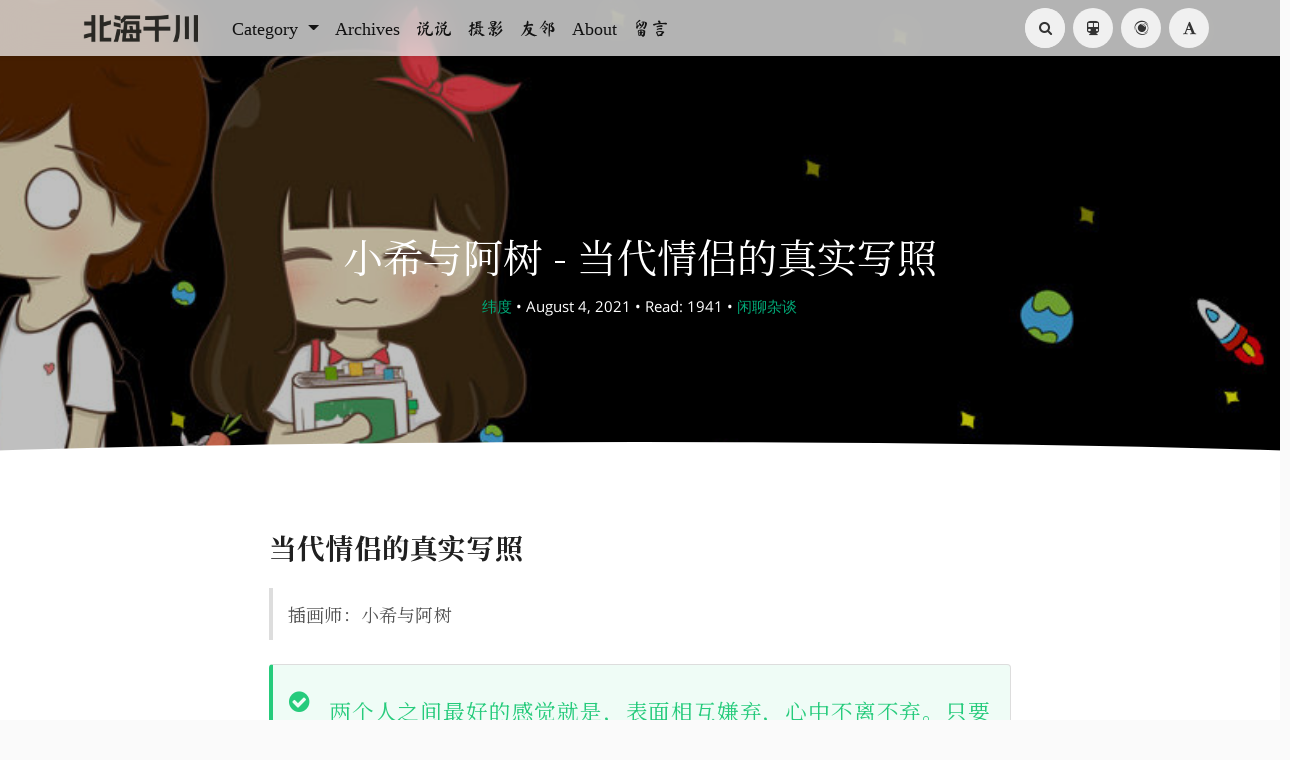

--- FILE ---
content_type: text/html; charset=UTF-8
request_url: https://blog.isww.cn/1189.html
body_size: 15701
content:
<!DOCTYPE HTML>
<html class="no-js" >
<head>
<meta charset="UTF-8">
<meta http-equiv="X-UA-Compatible" content="IE=edge, chrome=1">
<meta name="renderer" content="webkit">
<meta name="HandheldFriendly" content="true">
<meta name="viewport" content="width=device-width, initial-scale=1, maximum-scale=1, user-scalable=no, shrink-to-fit=no">
<meta http-equiv="x-dns-prefetch-control" content="on">
<title>小希与阿树 - 当代情侣的真实写照 - 奇异纬度 - 不曾与你分享的时间，我在进步。</title>
<meta property="og:title" content="小希与阿树 - 当代情侣的真实写照" />
<meta property="og:site_name" content="奇异纬度 - 不曾与你分享的时间，我在进步。" />
<meta property="og:type" content="article" />
<meta property="og:description" content="当代情侣的真实写照插画师：小希与阿树[tip type="success" title="两个人之间最好的感觉就是，表面相互嫌弃，心中不离不弃。只要你不嫌我烦，我就可以陪你很久很久！"][/ti..." />
<meta property="og:url" content="https://blog.isww.cn/1189.html" />
<meta property="article:published_time" content="2021-08-04T16:39:00+08:00" />
<meta property="article:modified_time" content="2022-05-30T15:34:31+08:00" />
<meta name="promote_title" content="小希与阿树 - 当代情侣的真实写照">
<meta name="twitter:title" content="小希与阿树 - 当代情侣的真实写照" />
<meta name="twitter:description" content="当代情侣的真实写照插画师：小希与阿树[tip type="success" title="两个人之间最好的感觉就是，表面相互嫌弃，心中不离不弃。只要你不嫌我烦，我就可以陪你很久很久！"][/ti..." /><meta name="twitter:card" content="summary_large_image" />
<meta name="twitter:image" content="https://blog.isww.cn/usr/uploads/2021/08/3400606759.jpg?imageView2/2/w/980/q/75" />
<meta name="promote_image" content="https://blog.isww.cn/usr/uploads/2021/08/3400606759.jpg?imageView2/2/w/980/q/75" />
<meta property="og:image" content="https://blog.isww.cn/usr/uploads/2021/08/3400606759.jpg?imageView2/2/w/980/q/75" /><meta name="description" content="当代情侣的真实写照插画师：小希与阿树[tip type="success" title="两个人之间最好的感觉就是，表面相互嫌弃，心中不离不弃。只要你不嫌我烦，我就可以陪你很久很久！"][/ti..." />
<meta name="keywords" content="情侣,情感" />
<meta name="template" content="Mirages" />
<link rel="pingback" href="https://blog.isww.cn/action/xmlrpc" />
<link rel="EditURI" type="application/rsd+xml" title="RSD" href="https://blog.isww.cn/action/xmlrpc?rsd" />
<link rel="wlwmanifest" type="application/wlwmanifest+xml" href="https://blog.isww.cn/action/xmlrpc?wlw" />
<link rel="alternate" type="application/rss+xml" title="小希与阿树 - 当代情侣的真实写照 &raquo; 奇异纬度 - 不曾与你分享的时间，我在进步。 &raquo; RSS 2.0" href="https://blog.isww.cn/feed/1189.html" />
<link rel="alternate" type="application/rdf+xml" title="小希与阿树 - 当代情侣的真实写照 &raquo; 奇异纬度 - 不曾与你分享的时间，我在进步。 &raquo; RSS 1.0" href="https://blog.isww.cn/feed/rss/1189.html" />
<link rel="alternate" type="application/atom+xml" title="小希与阿树 - 当代情侣的真实写照 &raquo; 奇异纬度 - 不曾与你分享的时间，我在进步。 &raquo; ATOM 1.0" href="https://blog.isww.cn/feed/atom/1189.html" />
<link href='https://blog.isww.cn/weidu.css' rel='stylesheet' type='text/css'/>
<script async defer data-website-id="0b502175-ce76-4a77-beea-03049d4e1cf9" src="https://visit.isww.cn/umami.js"></script>

<style type="text/css">
        /* Font - Open Sans */
    @font-face {
        font-family: 'Open Sans';
        font-style: normal;
        font-weight: 300;
        font-display: fallback;
        src: local('Open Sans Light'),
        local('OpenSans-Light'),
        url(https://blog.isww.cn/usr/themes/Mirages/fonts/OpenSans/300.woff2) format('woff2'),
        url(https://blog.isww.cn/usr/themes/Mirages/fonts/OpenSans/300.woff) format('woff');
    }
    @font-face {
        font-family: 'Open Sans';
        font-style: italic;
        font-weight: 300;
        font-display: fallback;
        src: local('Open Sans Light Italic'),
        local('OpenSansLight-Italic'),
        url(https://blog.isww.cn/usr/themes/Mirages/fonts/OpenSans/300i.woff2) format('woff2'),
        url(https://blog.isww.cn/usr/themes/Mirages/fonts/OpenSans/300i.woff) format('woff');
    }
    @font-face {
        font-family: 'Open Sans';
        font-style: normal;
        font-weight: 400;
        font-display: fallback;
        src: local('Open Sans'),
        local('OpenSans'),
        url(https://blog.isww.cn/usr/themes/Mirages/fonts/OpenSans/400.woff2) format('woff2'),
        url(https://blog.isww.cn/usr/themes/Mirages/fonts/OpenSans/400.woff) format('woff');
    }
    @font-face {
        font-family: 'Open Sans';
        font-style: italic;
        font-weight: 400;
        font-display: fallback;
        src: local('Open Sans Italic'),
        local('OpenSans-Italic'),
        url(https://blog.isww.cn/usr/themes/Mirages/fonts/OpenSans/400i.woff2) format('woff2'),
        url(https://blog.isww.cn/usr/themes/Mirages/fonts/OpenSans/400i.woff) format('woff');
    }
        /* Lora */
    @font-face {
        font-family: 'Lora';
        font-style: normal;
        font-weight: 400;
        font-display: fallback;
        src:
                local('Lora Regular'),
                local('Lora-Regular'),
                url(https://blog.isww.cn/usr/themes/Mirages/fonts/Lora/400.woff2) format('woff2'),
                url(https://blog.isww.cn/usr/themes/Mirages/fonts/Lora/400.woff) format('woff');
        unicode-range: U+0000-00FF, U+0131, U+0152-0153, U+02BB-02BC, U+02C6, U+02DA, U+02DC, U+2000-206F, U+2074, U+20AC, U+2122, U+2191, U+2193, U+2212, U+2215, U+FEFF, U+FFFD;
    }
    @font-face {
        font-family: 'Lora';
        font-style: normal;
        font-weight: 700;
        font-display: fallback;
        src:
                local('Lora Bold'),
                local('Lora-Bold'),
                url(https://blog.isww.cn/usr/themes/Mirages/fonts/Lora/700.woff2) format('woff2'),
                url(https://blog.isww.cn/usr/themes/Mirages/fonts/Lora/700.woff) format('woff');
        unicode-range: U+0000-00FF, U+0131, U+0152-0153, U+02BB-02BC, U+02C6, U+02DA, U+02DC, U+2000-206F, U+2074, U+20AC, U+2122, U+2191, U+2193, U+2212, U+2215, U+FEFF, U+FFFD;
    }
</style>
<link rel="stylesheet" href="https://blog.isww.cn/usr/themes/Mirages/css/7.10.6/mirages.min.css">
<script type="text/javascript">
    window['LocalConst'] = {
        THEME_VERSION: "7.10.6",
        BUILD: 1512,
        BASE_SCRIPT_URL: "https://blog.isww.cn/usr/themes/Mirages/",
        IS_MOBILE: false,
        IS_PHONE: false,
        IS_TABLET: false,
        HAS_LOGIN: false,
        IS_HTTPS: true,
        ENABLE_PJAX: true,
        ENABLE_WEBP: true,
        SHOW_TOC: false,
        ENABLE_IMAGE_SIZE_OPTIMIZE: true,
        THEME_COLOR: '#00a775',
        DISQUS_SHORT_NAME: '',
        COMMENT_SYSTEM: 0,
        OWO_API: 'https://blog.isww.cn/mirages-api/owo/owo.json',
        COMMENT_SYSTEM_DISQUS: 1,
        COMMENT_SYSTEM_DUOSHUO: 2,
        COMMENT_SYSTEM_EMBED: 0,
        PJAX_LOAD_STYLE: 1,
        PJAX_LOAD_STYLE_SIMPLE: 0,
        PJAX_LOAD_STYLE_CIRCLE: 1,
        AUTO_NIGHT_SHIFT_FROM: 22,
        AUTO_NIGHT_SHIFT_TO: 5,
        USE_MIRAGES_DARK: false,
        PREFERS_DARK_MODE: false,
        LIGHT_THEME_CLASS: "theme-white",
        TOC_AT_LEFT: false,
        SERIF_LOAD_NOTICE: '加载 Serif 字体可能需要 10 秒钟左右，请耐心等待',
        ROOT_FONT_SIZE: '100',
        BIAOQING_PAOPAO_PATH: '',
        BIAOQING_ARU_PATH: '',
        CDN_TYPE_OTHERS: -1,
        CDN_TYPE_QINIU: 1,
        CDN_TYPE_UPYUN: 2,
        CDN_TYPE_LOCAL: 3,
        CDN_TYPE_ALIYUN_OSS: 4,
        CDN_TYPE_QCLOUD_CI: 5,
        KEY_CDN_TYPE: '',
        UPYUN_SPLIT_TAG: '!',
        ENABLE_COMMENT_LOCATION: true,
        COMMENT_LOCATION_API: 'https://blog.isww.cn/mirages-api/comment-location/query',
        COMMENTS_ORDER: 'ASC',
        ENABLE_MATH_JAX: false,
        MATH_JAX_USE_DOLLAR: true,
        ENABLE_FLOW_CHART: false,
        ENABLE_MERMAID: false,
        ENABLE_STATE: 'aXN3dy5jbi81YTc0MmE5OjZkOGQ1OTU6YWVkMDVjZDllOWM2N2Q5ZTdiMjk5NzY3NzM2M2ZlMTE=',
        HIDE_CODE_LINE_NUMBER: false,
        TRIM_LAST_LINE_BREAK_IN_CODE_BLOCK: true    };
    var Mlog = function (message) {
            };
                    LocalConst.BIAOQING_PAOPAO_PATH = 'https://blog.isww.cn/usr/plugins/Mirages/biaoqing/paopao/';
        LocalConst.BIAOQING_ARU_PATH = 'https://blog.isww.cn/usr/plugins/Mirages/biaoqing/aru/';
        var BIAOQING_PAOPAO_PATH = LocalConst.BIAOQING_PAOPAO_PATH;
        var BIAOQING_ARU_PATH = LocalConst.BIAOQING_ARU_PATH;
                LocalConst.KEY_CDN_TYPE = 'mirages-cdn-type';
        LocalConst.UPYUN_SPLIT_TAG = '!';
    </script>
    <script>
        var hour = new Date().getHours();
        if (hour <= LocalConst.AUTO_NIGHT_SHIFT_TO || hour >= LocalConst.AUTO_NIGHT_SHIFT_FROM) {
            LocalConst.USE_MIRAGES_DARK = true;
        }
    </script>

    <link rel="shortcut icon" href="https://blog.isww.cn/favicon.ico">



<script type="text/javascript">
    var autoHideElements = {};
    var CSS = function (css) {
        var link = document.createElement('link');
        link.setAttribute('rel', 'stylesheet');
        link.href = css;
        document.head.appendChild(link);
    };
    var STYLE = function (style, type) {
        type = type || 'text/css';
        var s = document.createElement('style');
        s.type = type;
        s.textContent = style;
        document.head.appendChild(s);
    };
    var JS = function (js, async) {
        async = async || false;
        var sc = document.createElement('script'), s = document.scripts[0];
        sc.src = js; sc.async = async;
        s.parentNode.insertBefore(sc, s);
    };
    var registAutoHideElement = function (selector) {
        var tmp = autoHideElements[selector];
        if (typeof(tmp) !== 'undefined') {
            return;
        }
        var element = document.querySelector(selector);
        if (element && typeof(Headroom) !== "undefined") {
            var headroom = new Headroom(element, {
                tolerance: 5,
                offset : 5,
                classes: {
                    initial: "show",
                    pinned: "show",
                    unpinned: "hide"
                }
            });
            headroom.init();
            autoHideElements[selector] = headroom;
        }
    };
    var getImageAddon = function (cdnType, width, height) {
        if (!LocalConst.ENABLE_IMAGE_SIZE_OPTIMIZE) {
            return "";
        }
        if (cdnType == LocalConst.CDN_TYPE_LOCAL || cdnType == LocalConst.CDN_TYPE_OTHERS) {
            return "";
        }
        var addon = "?";
        if (cdnType == LocalConst.CDN_TYPE_UPYUN) {
            addon = LocalConst.UPYUN_SPLIT_TAG;
        }
        var ratio = window.devicePixelRatio || 1;
        width = width || window.innerWidth;
        height = height || window.innerHeight;
        width = width || 0;
        height = height || 0;
        if (width == 0 && height == 0) {
            return "";
        }
        var format = "";
        if (LocalConst.ENABLE_WEBP) {
            if (cdnType == LocalConst.CDN_TYPE_ALIYUN_OSS) {
                format = "/format,webp"
            } else {
                format = "/format/webp";
            }
        }
        if (width >= height) {
            if (cdnType == LocalConst.CDN_TYPE_UPYUN) {
                addon += "/fw/" + parseInt(width * ratio) + "/quality/75" + format;
            } else if(cdnType == LocalConst.CDN_TYPE_ALIYUN_OSS) {
                addon += "x-oss-process=image/resize,w_" + parseInt(width * ratio) + "/quality,Q_75" + format;
            } else {
                addon += "imageView2/2/w/" + parseInt(width * ratio) + "/q/75" + format;
            }
        } else {
            if (cdnType == LocalConst.CDN_TYPE_UPYUN) {
                addon += "/fh/" + parseInt(width * ratio) + "/quality/75" + format;
            } else if(cdnType == LocalConst.CDN_TYPE_ALIYUN_OSS) {
                addon += "x-oss-process=image/resize,h_" + parseInt(width * ratio) + "/quality,Q_75" + format;
            } else {
                addon += "imageView2/2/h/" + parseInt(height * ratio) + "/q/75" + format;
            }
        }
        return addon;
    };
    var getBgHeight = function(windowHeight, bannerHeight, mobileBannerHeight){
        windowHeight = windowHeight || 560;
        if (windowHeight > window.screen.availHeight) {
            windowHeight = window.screen.availHeight;
        }
        bannerHeight = bannerHeight.trim();
        mobileBannerHeight = mobileBannerHeight.trim();
        if (window.innerHeight > window.innerWidth) {
            bannerHeight = parseFloat(mobileBannerHeight);
        } else {
            bannerHeight = parseFloat(bannerHeight);
        }
        bannerHeight = Math.round(windowHeight * bannerHeight / 100);
        return bannerHeight;
    };
    var registLoadBanner = function () {
        if (window.asyncBannerLoadNum >= 0) {
            window.asyncBannerLoadNum ++;
            Mlog("Loading Banner: " + window.asyncBannerLoadNum);
        }
    };
    var remove = function (element) {
        if (element) {
            if (typeof element['remove'] === 'function') {
                element.remove();
            } else if (element.parentNode) {
                element.parentNode.removeChild(element);
            }
        }
    };
    var loadBannerDirect = function (backgroundImage, backgroundPosition, wrap, cdnType, width, height) {
        var background = wrap.querySelector('.blog-background');
        var imageSrc = backgroundImage + getImageAddon(cdnType, width, height);

        Mlog("Start Loading Banner Direct... url: " + imageSrc + "  cdnType: " + cdnType);

        if (typeof(backgroundPosition) === 'string' && backgroundPosition.length > 0) {
            background.style.backgroundPosition = backgroundPosition;
        }

        background.style.backgroundImage = 'url("' + imageSrc + '")';
    };
    var loadBanner = function (img, backgroundImage, backgroundPosition, wrap, cdnType, width, height, blured) {
        var background = wrap.querySelector('.blog-background');
        var container = wrap.querySelector('.lazyload-container');

        if (!background) {
            console.warn("background is null", background);
            return;
        }
        if (!container) {
            console.warn("container is null", container);
            return;
        }

        var imageSrc = backgroundImage + getImageAddon(cdnType, width, height);

        Mlog("Start Loading Banner... url: " + imageSrc + "  cdnType: " + cdnType);


        background.classList.add("loading");

        remove(img);
        if (typeof(backgroundPosition) === 'string' && backgroundPosition.length > 0) {
            container.style.backgroundPosition = backgroundPosition;
            background.style.backgroundPosition = backgroundPosition;
        }
        container.style.backgroundImage = 'url("' + img.src + '")';
        container.classList.add('loaded');

        blured = blured || false;
        if (blured) {
            return;
        }

        // load Src background image
        var largeImage = new Image();
        largeImage.src = imageSrc;
        largeImage.onload = function() {
            remove(this);
            if (typeof imageLoad !== 'undefined' && imageLoad >= 1) {
                background.classList.add('bg-failed');
            } else {
                background.style.backgroundImage = 'url("' + imageSrc + '")';
                background.classList.remove('loading');
                container.classList.remove('loaded');
            }
            setTimeout(function () {
                remove(container);
                if (window.asyncBannerLoadCompleteNum >= 0) {
                    window.asyncBannerLoadCompleteNum ++;
                    Mlog("Loaded Banner: " + window.asyncBannerLoadCompleteNum);
                    if (window.asyncBannerLoadCompleteNum === window.asyncBannerLoadNum) {
                        window.asyncBannerLoadNum = -1170;
                        window.asyncBannerLoadCompleteNum = -1170;
                        $('body').trigger("ajax-banner:done");
                    } else if (window.asyncBannerLoadCompleteNum > window.asyncBannerLoadNum) {
                        console.error("loaded num is large than load num.");
                        setTimeout(function () {
                            window.asyncBannerLoadNum = -1170;
                            window.asyncBannerLoadCompleteNum = -1170;
                            $('body').trigger("ajax-banner:done");
                        }, 1170);
                    }
                }
            }, 1001);
        };
    };
    var loadPrefersDarkModeState = function () {
        if (typeof window.matchMedia === 'function') {
            LocalConst.PREFERS_DARK_MODE = window.matchMedia('(prefers-color-scheme: dark)').matches;
        }
    };
</script>
<style type="text/css">
    body, button, input, optgroup, select, textarea {
        font-family: 'Mirages Custom', 'Merriweather', 'Open Sans', 'PingFang SC', 'Hiragino Sans GB', 'Microsoft Yahei', 'WenQuanYi Micro Hei',  'Segoe UI Emoji', 'Segoe UI Symbol', Helvetica, Arial, sans-serif;
    }
    .github-box, .github-box .github-box-title h3 {
        font-family: 'Mirages Custom', 'Merriweather', 'Open Sans', 'PingFang SC', 'Hiragino Sans GB', 'Microsoft Yahei', 'WenQuanYi Micro Hei',  'Segoe UI Emoji', 'Segoe UI Symbol', Helvetica, Arial, sans-serif !important;
    }
    .aplayer {
        font-family: 'Mirages Custom', 'Myriad Pro', 'Myriad Set Pro', 'Open Sans', 'PingFang SC', 'Hiragino Sans GB', 'Microsoft Yahei', 'WenQuanYi Micro Hei',  Helvetica, arial, sans-serif !important;
    }
    /* Serif */
    body.content-lang-en.content-serif .post-content {
        font-family: 'Lora', 'PT Serif', 'Source Serif Pro', Georgia, 'PingFang SC', 'Hiragino Sans GB', 'Microsoft Yahei', 'WenQuanYi Micro Hei',  serif;
    }
    body.content-lang-en.content-serif.serif-fonts .post-content,
    body.content-lang-en.content-serif.serif-fonts #toc-content{
        font-family: 'Lora', 'PT Serif', 'Source Serif Pro', 'Noto Serif CJK SC', 'Noto Serif CJK', 'Noto Serif SC', 'Source Han Serif SC', 'Source Han Serif', 'source-han-serif-sc', 'PT Serif', 'SongTi SC', 'MicroSoft Yahei',  serif;
    }
    body.serif-fonts .post-content,
    body.serif-fonts .blog-title,
    body.serif-fonts .post-title,
    body.serif-fonts #toc-content {
        font-family: 'Noto Serif CJK SC', 'Noto Serif CJK', 'Noto Serif SC', 'Source Han Serif SC', 'Source Han Serif', 'source-han-serif-sc', 'PT Serif', 'SongTi SC', 'MicroSoft Yahei',  Georgia, serif;
    }
</style>
<style type="text/css">
    /** 页面样式调整 */
    
    </style>
<!-- 主题主色调 -->
<style type="text/css">
    /* Color - Custom */
    body.color-custom a {
        color: #00a775;
    }
    body.color-custom *::selection {
        background: #00a775;
        color: #fff;
    }
    body.color-custom #index article a, body.color-custom #post article a, body.color-custom #archive article a {
        color: #00a775;
    }
    body.color-custom #footer a:after, body.color-custom #header .nav li a:after, body.color-custom #post .post-meta a:after, body.color-custom #index .comments a:after, body.color-custom #index .post-content a:after, body.color-custom #post .post-content a:after, body.color-custom #archive .post-content a:after, body.color-custom #archive .comments a:after, body.color-custom #comments a:after {
        border-color: #00a775;
    }
    body.color-custom .post-content a {
        color: #00a775;
    }
    body.color-custom .post-near {
        color: #00a775;
    }
    body.color-custom #nav .search-box .search{
        color: #00a775;
    }
    body.color-custom #comments .comment-list a, body.color-custom #comments .respond a  {
        color: #00a775;
    }
    body.color-custom #comments .widget-title {
        color: #00a775;
    }
    body.color-custom .color-main {
        color: #00a775 !important;
    }
    body.color-custom #disqus_thread a {
        color: #00a775;
    }
    body.color-custom #footer a {
        color: #00a775;
    }
    body.color-custom .github-box .github-box-download .download:hover{
        border-color: #00a775 !important;
        background-color: rgba(0, 167, 117, 0.4) !important;
    }
    body.color-custom .sp-progress {
        background: linear-gradient(45deg, rgba(0, 167, 117, 0), rgba(0, 167, 117, 0.1) 25%, rgba(0, 167, 117, 0.35) 50%, rgb(0, 167, 117) 75%, rgba(0, 167, 117, 0.1));
    }

    li.index-menu-item.current>a.index-menu-link, body.color-custom li.index-menu-item.current>a.index-menu-link{
        color: #00a775;
        border-left: .125rem solid #00a775;
    }

    body.color-custom .post-content .content-file:hover .content-file-icon,
    body.color-custom .post-content .content-file:hover .content-file-filename,
    body.color-custom .comment-content .content-file:hover .content-file-icon,
    body.color-custom .comment-content .content-file:hover .content-file-filename,
    body.color-custom.theme-sunset .post-content .content-file:hover .content-file-icon,
    body.color-custom.theme-sunset .post-content .content-file:hover .content-file-filename,
    body.color-custom.theme-sunset .comment-content .content-file:hover .content-file-icon,
    body.color-custom.theme-sunset .comment-content .content-file:hover .content-file-filename {
        color: #00a775;
    }

    body.color-custom .post-content .content-file:hover,
    body.color-custom .comment-content .content-file:hover,
    body.color-custom.theme-sunset .post-content .content-file:hover,
    body.color-custom.theme-sunset .comment-content .content-file:hover {
        border-color: #00a775;
    }

    /* Color - Custom Dark */
    body.theme-dark a {
        color: #00a775;
    }
    body.theme-dark.color-custom *::selection {
        background: #00a775;
        color: #fff;
    }
    body.theme-dark.color-custom #index article a, body.theme-dark.color-custom #post article a, body.theme-dark.color-custom #archive article a {
        color: #00a775;
    }
    body.theme-dark.color-custom #footer a:after,
    body.theme-dark.color-custom #header .nav li a:after,
    body.theme-dark.color-custom #post .post-meta a:after,
    body.theme-dark.color-custom #index .comments a:after,
    body.theme-dark.color-custom #index .post-content a:after,
    body.theme-dark.color-custom #post .post-content a:after,
    body.theme-dark.color-custom #archive .post-content a:after,
    body.theme-dark.color-custom #archive .comments a:after,
    body.theme-dark.color-custom #comments a:after
    {
        border-color: #00a775;
    }
    body.theme-dark.color-custom .post-content a {
        color: #00a775;
    }
    body.theme-dark.color-custom .post-near {
        color: #00a775;
    }
    body.theme-dark.color-custom #nav .search-box .search {
        color: #00a775;
    }
    body.theme-dark.color-custom #comments .comment-list a, body.theme-dark.color-custom #comments .respond a  {
        color: #00a775;
    }
    body.theme-dark.color-custom #comments .widget-title {
        color: #00a775;
    }
    body.theme-dark.color-custom .color-main {
        color: #00a775 !important;
    }
    body.theme-dark.color-custom #disqus_thread a {
        color: #00a775;
    }
    body.theme-dark.color-custom #footer a {
        color: #00a775;
    }
    body.theme-dark.color-custom .github-box .github-box-download .download:hover{
        border-color: #00a775 !important;
        background-color: rgba(0, 167, 117, 0.4) !important;
    }
    body.color-custom.theme-dark #index .post-content a:not(.no-icon), body.color-custom.theme-dark #archive .post-content a:not(.no-icon),body.color-custom.theme-dark #post .post-content a:not(.no-icon) {
        color: #00a775;
    }
    body.color-custom.theme-dark li.index-menu-item.current>a.index-menu-link {
        color: #00a775;
        border-left: .125rem solid #00a775;
    }
    body.color-custom.theme-dark .sp-progress {
        background: linear-gradient(45deg, rgba(0, 167, 117, 0), rgba(0, 167, 117, 0.1) 25%, rgba(0, 167, 117, 0.35) 50%, rgb(0, 167, 117) 75%, rgba(0, 167, 117, 0.1));
    }

    body.color-custom.theme-dark .post-content .content-file:hover .content-file-icon,
    body.color-custom.theme-dark .post-content .content-file:hover .content-file-filename,
    body.color-custom.theme-dark .comment-content .content-file:hover .content-file-icon,
    body.color-custom.theme-dark .comment-content .content-file:hover .content-file-filename {
        color: #00a775;
    }
    body.color-custom.theme-dark .post-content .content-file:hover,
    body.color-custom.theme-dark .comment-content .content-file:hover {
        border-color: #00a775;
    }

    /*桌面端*/
    body.color-custom #index .post .post-title:hover,body.color-custom #archive .post .post-title:hover {
        color: #00a775;
    }
    body.color-custom.theme-dark #index .post .post-title:hover,body.color-custom.theme-dark #archive .post .post-title:hover {
        color: #00a775;
    }
</style>
<link rel="stylesheet" href="custom/fonts.css" /><script>
    var _czc = _czc || [];
    var _hmt = _hmt || [];
</script>
</head>
<body class="theme-white serif-fonts color-custom card  desktop macOS macOS-ge-10-11 macOS-ge-10-12 chrome not-safari wrap-code open use-navbar">
    <script>
        loadPrefersDarkModeState();
        if (LocalConst.USE_MIRAGES_DARK || LocalConst.PREFERS_DARK_MODE) {
            var body = document.querySelector("body");
            body.classList.remove('theme-white');
            body.classList.add('theme-dark');
            body.classList.add('dark-mode');

            if (LocalConst.USE_MIRAGES_DARK) {
                body.classList.remove('dark-mode');
            } else if (LocalConst.PREFERS_DARK_MODE) {
                body.classList.add('os-dark-mode');
            }
        }
    </script>
<!--[if lt IE 9]>
<div class="browse-happy" role="dialog">It's Strongly Recommended to <a href="http://browsehappy.com/">Upgrade Your Browser</a> to <strong>GET a Better Experience</strong>.</div>
<![endif]-->
<div class="sp-progress"></div>
<div id="wrap">
    <span id="backtop" class="waves-effect waves-button"><i class="fa fa-angle-up"></i></span>
    <header>
    <a id="toggle-nav" class="btn btn-primary" href="javascript:void(0);"><span>MENU</span></a>
<nav id="site-navigation" class="sidebar no-user-select" role="navigation">
    <div id="nav">
        <div class="author navbar-header">
            <a href="https://blog.isww.cn/about.html">
                <img src="http://blog.isww.cn/logo.head.jpg" alt="Avatar" width="100" height="100"/>
            </a>
        </div>
        <div class="search-box navbar-header">
            <form class="form" id="search-form" action="https://blog.isww.cn/"  role="search">
                <input id="search" type="text" name="s" required placeholder="Search..." class="search search-form-input">
                <button id="search_btn" type="submit" class="search-btn"><i class="fa fa-search"></i></button>
            </form>
        </div>
        <ul id="menu-menu-1" class="menu navbar-nav" data-content="484">
                        <li class="menu-item"><a href="https://blog.isww.cn">Home</a></li>
            <li>
                <a class="slide-toggle">Category</a>
                <div class="category-list hide">
                                        <ul class="list"><li class="category-level-0 category-parent"><a href="https://blog.isww.cn/category/yunwei/">网站运维</a></li><li class="category-level-0 category-parent"><a href="https://blog.isww.cn/category/ziyuan/">精选资源</a></li><li class="category-level-0 category-parent"><a href="https://blog.isww.cn/category/jiaocheng/">经验教程</a></li><li class="category-level-0 category-parent"><a href="https://blog.isww.cn/category/xianliao/">闲聊杂谈</a></li><li class="category-level-0 category-parent"><a href="https://blog.isww.cn/category/shenghuo/">生活记录</a></li><li class="category-level-0 category-parent"><a href="https://blog.isww.cn/category/xuexi/">学习笔记</a></li><li class="category-level-0 category-parent"><a href="https://blog.isww.cn/category/qg/">情感治愈</a></li></ul>                </div>
            </li>
                                                <li class="menu-item"><a class="" href="https://blog.isww.cn/archives.html" title="Archives">Archives</a></li>
                                    <li class="menu-item"><a class="" href="https://blog.isww.cn/tellme.html" title="说说">说说</a></li>
                                    <li class="menu-item"><a class="" href="https://blog.isww.cn/photos.html" title="摄影">摄影</a></li>
                                    <li class="menu-item"><a class="" href="https://blog.isww.cn/links.html" title="友邻">友邻</a></li>
                                    <li class="menu-item"><a class="" href="https://blog.isww.cn/about.html" title="About">About</a></li>
                                    <li class="menu-item"><a class="" href="https://blog.isww.cn/message.html" title="留言">留言</a></li>
                    </ul>
    </div>
                <div id="nav-toolbar">
            <div class="side-toolbar">
                <ul class="side-toolbar-list">
                                            <li><a id="side-toolbar-rss" href="https://blog.isww.cn/feed" title="RSS"><i class="fa fa-feed"></i></a></li>
                                        <li><a id="side-toolbar-fas fa-subway" href="https://www.travellings.cn/go.html" title="开往世界" target="_blank"><i class="fa fa-fas fa-subway"></i></a></li><li><a id="side-toolbar-fas fa-eercast" href="https://www.foreverblog.cn/go.html" title="穿梭虫洞" target="_blank"><i class="fa fa-fas fa-eercast"></i></a></li>                                            <li><a id="side-toolbar-read-settings" href="javascript:void(0);" title="阅读设置"><i class="fa fa-font"></i></a></li>
                                    </ul>
                <div class="read-settings-container animated">
                    <div class="read-settings animated">
                        <div class="font-size-controls animated">
                            <button type="button" class="font-size-control control-btn-smaller waves-effect waves-button" data-mode="smaller" title="减小字体字号">A</button>
                            <button type="button" class="font-size-display" disabled>100%</button>
                            <button type="button" class="font-size-control control-btn-larger waves-effect waves-button" data-mode="larger" title="增大字体字号">A</button>
                        </div>
                        <div class="background-color-controls animated">
                            <ul>
                                <li><a href="javascript:void(0)" title="Auto Mode" class="background-color-control auto selected" data-mode="auto"><i class="fa fa-adjust"></i></a></li>
                                <li><a href="javascript:void(0)" title="Daytime Mode" class="background-color-control white " data-mode="white"><i class="fa fa-check-circle"></i></a></li>
                                <li><a href="javascript:void(0)" title="日落模式" class="background-color-control sunset " data-mode="sunset"><i class="fa fa-check-circle"></i></a></li>
                                <li><a href="javascript:void(0)" title="Night Mode" class="background-color-control dark " data-mode="dark"><i class="fa fa-check-circle"></i></a></li>
                            </ul>
                        </div>
                        <div class="font-family-controls">
                            <button type="button" class="font-family-control selected control-btn-serif" data-mode="serif">Serif</button>
                            <button type="button" class="font-family-control  control-btn-sans-serif" data-mode="sans-serif">Sans Serif</button>
                        </div>
                    </div>
                </div>
            </div>
        </div>
    </nav>
<!-- Fixed navbar -->
<nav id="navbar" class="navbar navbar-expand-md navbar-color navbar-sm fixed-top no-user-select">
    <div class="container-fluid">
                <a class="navbar-brand " href="https://blog.isww.cn"><img src="https://blog.isww.cn/logo.png" alt="Logo" height="40"/></a>
        <button class="navbar-toggler" type="button" data-toggle="collapse" data-target="#navbarCollapse" aria-controls="navbarCollapse" aria-expanded="false" aria-label="Toggle navigation">
            <span class="navbar-toggler-icon"></span>
        </button>
        <div class="collapse navbar-collapse" id="navbarCollapse">
            <ul class="navbar-nav mr-auto">
                                                <li class="nav-item dropdown">
                    <a class="nav-link dropdown-toggle" href="#" id="dashboard-dropdown" role="button" data-toggle="dropdown" aria-haspopup="true" aria-expanded="false">
                        Category                    </a>
                                        <ul class="dropdown-menu"><li class="dropdown-item category-level-0 category-parent"><a href="https://blog.isww.cn/category/yunwei/">网站运维</a></li><li class="dropdown-item category-level-0 category-parent"><a href="https://blog.isww.cn/category/ziyuan/">精选资源</a></li><li class="dropdown-item category-level-0 category-parent"><a href="https://blog.isww.cn/category/jiaocheng/">经验教程</a></li><li class="dropdown-item category-level-0 category-parent"><a href="https://blog.isww.cn/category/xianliao/">闲聊杂谈</a></li><li class="dropdown-item category-level-0 category-parent"><a href="https://blog.isww.cn/category/shenghuo/">生活记录</a></li><li class="dropdown-item category-level-0 category-parent"><a href="https://blog.isww.cn/category/xuexi/">学习笔记</a></li><li class="dropdown-item category-level-0 category-parent"><a href="https://blog.isww.cn/category/qg/">情感治愈</a></li></ul>                </li>
                                                                                                        <li class="nav-item"><a class="nav-link" href="https://blog.isww.cn/archives.html" title="Archives">Archives</a></li>
                                                        <li class="nav-item"><a class="nav-link" href="https://blog.isww.cn/tellme.html" title="说说">说说</a></li>
                                                        <li class="nav-item"><a class="nav-link" href="https://blog.isww.cn/photos.html" title="摄影">摄影</a></li>
                                                        <li class="nav-item"><a class="nav-link" href="https://blog.isww.cn/links.html" title="友邻">友邻</a></li>
                                                        <li class="nav-item"><a class="nav-link" href="https://blog.isww.cn/about.html" title="About">About</a></li>
                                                    <li class="nav-item"><a  class="nav-link" href="https://blog.isww.cn/message.html" title="留言">留言</a></li>            </ul>


            <ul class="navbar-nav side-toolbar-list">
                <li class="navbar-search-container">
                    <a id="navbar-search" class="search-form-input" href="javascript:void(0);" title="Search..."><i class="fa fa-search"></i></a>
                    <form class="search-form" action="https://blog.isww.cn/" role="search">
                        <input type="text" name="s" required placeholder="Search..." class="search">
                    </form>
                </li>
                <li><a id="nav-side-toolbar-fas fa-subway" href="https://www.travellings.cn/go.html" title="开往世界" target="_blank"><i class="fa fa-fas fa-subway"></i></a></li><li><a id="nav-side-toolbar-fas fa-eercast" href="https://www.foreverblog.cn/go.html" title="穿梭虫洞" target="_blank"><i class="fa fa-fas fa-eercast"></i></a></li>                                    <li>
                        <a id="nav-side-toolbar-read-settings"  href="javascript:void(0);" title="阅读设置"><i class="fa fa-font"></i></a>
                        <div class="read-settings-container animated">
                            <div class="read-settings animated">
                                <div class="font-size-controls animated">
                                    <button type="button" class="font-size-control control-btn-smaller waves-effect waves-button" data-mode="smaller" title="减小字体字号">A</button>
                                    <button type="button" class="font-size-display" disabled>100%</button>
                                    <button type="button" class="font-size-control control-btn-larger waves-effect waves-button" data-mode="larger" title="增大字体字号">A</button>
                                </div>
                                <div class="background-color-controls animated">
                                    <ul>
                                        <li><a href="javascript:void(0)" title="Auto Mode" class="background-color-control auto selected" data-mode="auto"><i class="fa fa-adjust"></i></a></li>
                                        <li><a href="javascript:void(0)" title="Daytime Mode" class="background-color-control white " data-mode="white"><i class="fa fa-check-circle"></i></a></li>
                                        <li><a href="javascript:void(0)" title="日落模式" class="background-color-control sunset " data-mode="sunset"><i class="fa fa-check-circle"></i></a></li>
                                        <li><a href="javascript:void(0)" title="Night Mode" class="background-color-control dark " data-mode="dark"><i class="fa fa-check-circle"></i></a></li>
                                    </ul>
                                </div>
                                <div class="font-family-controls">
                                    <button type="button" class="font-family-control selected control-btn-serif" data-mode="serif">Serif</button>
                                    <button type="button" class="font-family-control  control-btn-sans-serif" data-mode="sans-serif">Sans Serif</button>
                                </div>
                            </div>
                        </div>
                    </li>
                            </ul>
        </div>
    </div>
</nav>    </header>
    
    <div id="body">
        <style type="text/css">
    /** 页面样式调整 */
            #masthead::after {
        content: '';
        width: 150%;
        height: 4.375rem;
        background: #fff;
        left: -25%;
        bottom: -1.875rem;
        border-radius: 100%;
        position: absolute;
        z-index: -1;
    }
    .inner::after {
        content: '';
        width: 150%;
        height: 4.375rem;
        background-color: #fff;
        left: -25%;
        bottom: -1.875rem;
        border-radius: 100%;
        position: absolute;
    }
    @media screen and (max-width: 25rem){
        #masthead::after, .inner::after {
            width: 250%;
            left: -75%;
            bottom: -3.875rem;
        }
    }
    @media screen and (min-width: 25.0625rem) and (max-width: 37.4375rem){
        #masthead::after, .inner::after {
            width: 200%;
            left: -50%;
            bottom: -2.875rem;
        }
    }
    body.theme-dark #masthead {
        box-shadow: none;
        -webkit-box-shadow: none;
    }
    body.theme-dark #masthead::after {
        background-color: #2c2a2a;
    }
    body.theme-dark .inner::after {
        background-color: #2c2a2a;
    }
    body.theme-sunset .inner::after, body.theme-sunset #masthead::after{
        background-color: #F8F1E4;
    }
    #post article {
        margin-top: -0.625rem;
    }
    #index {
        padding-top: 0.375rem;
    }
            div#comments{
        margin-top: 0;
    }
                        #footer{
        padding: 1.25rem 0;
    }
        
                .inner {
        background-color: rgba(0,0,0,0.25);
    }
        #masthead {
        min-height: 12.5rem;
    }
                </style>
<style type="text/css">
    </style>        <script type="text/javascript">
            var wrap = document.querySelector('#wrap');
            var navbar = document.querySelector('#navbar');
            wrap.classList.remove('display-menu-tree');
            var body = document.querySelector('body');
            body.classList.remove('display-menu-tree');
            LocalConst.TOC_AT_LEFT = false;
            LocalConst.ENABLE_MATH_JAX = true;
            LocalConst.ENABLE_FLOW_CHART = true;
            LocalConst.ENABLE_MERMAID = true;
            
                        if (body.classList.contains('no-banner')) {
                body.classList.remove('no-banner');
            }                        if (body.classList.contains('content-lang-en')) {
                body.classList.remove('content-lang-en');
            }                        if (body.classList.contains('content-serif')) {
                body.classList.remove('content-serif');
            }                        if (!body.classList.contains('serif-fonts')) {
                body.classList.add('serif-fonts');
            }            LocalConst.SHOW_TOC = false;
                    </script>
        <script type="text/javascript">
(function () {
    window.TypechoComment = {
        dom : function (id) {
            return document.getElementById(id);
        },
    
        create : function (tag, attr) {
            var el = document.createElement(tag);
        
            for (var key in attr) {
                el.setAttribute(key, attr[key]);
            }
        
            return el;
        },

        reply : function (cid, coid) {
            var comment = this.dom(cid), parent = comment.parentNode,
                response = this.dom('respond-post-1189'), input = this.dom('comment-parent'),
                form = 'form' == response.tagName ? response : response.getElementsByTagName('form')[0],
                textarea = response.getElementsByTagName('textarea')[0];

            if (null == input) {
                input = this.create('input', {
                    'type' : 'hidden',
                    'name' : 'parent',
                    'id'   : 'comment-parent'
                });

                form.appendChild(input);
            }

            input.setAttribute('value', coid);

            if (null == this.dom('comment-form-place-holder')) {
                var holder = this.create('div', {
                    'id' : 'comment-form-place-holder'
                });

                response.parentNode.insertBefore(holder, response);
            }

            comment.appendChild(response);
            this.dom('cancel-comment-reply-link').style.display = '';

            if (null != textarea && 'text' == textarea.name) {
                textarea.focus();
            }

            return false;
        },

        cancelReply : function () {
            var response = this.dom('respond-post-1189'),
            holder = this.dom('comment-form-place-holder'), input = this.dom('comment-parent');

            if (null != input) {
                input.parentNode.removeChild(input);
            }

            if (null == holder) {
                return true;
            }

            this.dom('cancel-comment-reply-link').style.display = 'none';
            holder.parentNode.insertBefore(response, holder);
            return false;
        }
    };
})();
</script>
<script type="text/javascript">
var registCommentEvent = function() {
    var event = document.addEventListener ? {
        add: 'addEventListener',
        focus: 'focus',
        load: 'DOMContentLoaded'
    } : {
        add: 'attachEvent',
        focus: 'onfocus',
        load: 'onload'
    };
    var r = document.getElementById('respond-post-1189');
        
    if (null != r) {
        var forms = r.getElementsByTagName('form');
        if (forms.length > 0) {
            var f = forms[0], textarea = f.getElementsByTagName('textarea')[0], added = false;

            if (null != textarea && 'text' == textarea.name) {
                textarea[event.add](event.focus, function () {
                    if (!added) {
                        var input = document.createElement('input');
                        input.type = 'hidden';
                        
                        input.name = '_';
                            input.value = (function () {
    var _AWL = 'D'//'D'
+//'Q43'
'a1'+/* 'DU'//'DU' */''+'fb'//'G'
+'9b8'//'kb'
+//'6zL'
'6zL'+//'a'
'f'+'gr'//'gr'
+'d'//'XYW'
+'6d'//'7'
+//'hH0'
'8b'+'f'//'w9r'
+'5'//'5J'
+//'9S'
'd'+//'Fs9'
'6'+''///*'7OV'*/'7OV'
+'8'//'s'
+'26'//'IM'
+'7'//'d'
+'6'//'LN'
+//'Uq'
'e1d'+//'g'
'f6'+'d1'//'su'
+//'oc8'
'69e', _lXf = [[0,1],[7,10],[8,10]];
    
    for (var i = 0; i < _lXf.length; i ++) {
        _AWL = _AWL.substring(0, _lXf[i][0]) + _AWL.substring(_lXf[i][1]);
    }

    return _AWL;
})();
                        //console.log('https://blog.isww.cn/1189.html');
                        //console.log('https://blog.isww.cn/1189.html');
                        f.appendChild(input);
                        
                        input = document.createElement('input');
                        input.type = 'hidden';
                        input.name = 'checkReferer';
                        input.value = 'false';
                        
                        f.appendChild(input);
                        

                        added = true;
                    }
                });
            }
        }
    }
};
</script>                        <header id="masthead" class="align-center align-middle " style="
            height:
        67;">
            <div class="blog-background"></div>
                                                <div class="lazyload-container"></div>
                    <script type="text/javascript">
                        var blurBanner = false;                        if (!blurBanner) registLoadBanner();
                    </script>
                    <img id="lazyload-img" alt="page banner image" src="https://blog.isww.cn/usr/uploads/2021/08/3400606759.jpg" style="display: none" onload="javascript:loadBanner(this, 'https://blog.isww.cn/usr/uploads/2021/08/3400606759.jpg', '', document.querySelector('#masthead'), '3', window.screen.availWidth, window.screen.availHeight, blurBanner)">
                                        <script type="text/javascript">
                var head = document.querySelector("#masthead");
                var bgHeight = getBgHeight(window.innerHeight, '67', '50');
                head.style.height = bgHeight + "px";
                            </script>
                        <div class="inner">
                <div class="container">
                    <h1 class="blog-title" style="">
                        小希与阿树 - 当代情侣的真实写照                    </h1>
                    <h2 class="blog-description font-mono" style="">
                        <a itemprop="name" href="https://blog.isww.cn/author/1/" rel="author">纬度</a> • August 4, 2021 • Read: 1941 • <a href="https://blog.isww.cn/category/xianliao/">闲聊杂谈</a>                    </h2>
                </div>

            </div>
                    </header>
                    <div class="container">
            <div class="row">



<div id="post" role="main">
    <article class="post" itemscope itemtype="http://schema.org/BlogPosting">
<!--        <div class="display-none" itemscope itemprop="author" itemtype="http://schema.org/Person">-->
<!--            <meta itemprop="name" content="--><!--"/>-->
<!--            <meta itemprop="url" content="--><!--"/>-->
<!--        </div>-->
<!--        <div class="display-none" itemscope itemprop="publisher" itemtype="http://schema.org/Organization">-->
<!--            <meta itemprop="name" content="--><!--"/>-->
<!--            <div itemscope itemprop="logo" itemtype="http://schema.org/ImageObject">-->
<!--                <meta itemprop="url" content="--><!--">-->
<!--            </div>-->
<!--        </div>-->
        <meta itemprop="url mainEntityOfPage" content="https://blog.isww.cn/1189.html" />
        <meta itemprop="datePublished" content="2021-08-04T16:39:00+08:00">
        <meta itemprop="dateModified" content="2022-05-30T15:34:31+08:00">
        <meta itemprop="headline" content="小希与阿树 - 当代情侣的真实写照">
        <meta itemprop="image" content="https://blog.isww.cn/usr/uploads/2021/08/3400606759.jpg">
                <div class="post-content" itemprop="articleBody">
                        <span id="menu_index_1" class="index-menu-anchor" data-title="当代情侣的真实写照"></span><h2>当代情侣的真实写照</h2><blockquote>插画师：小希与阿树</blockquote><p><div class="content-hint hint-success">
<i class="content-hint-icon fa fa-check-circle"></i>
<p class="content-hint-title">两个人之间最好的感觉就是，表面相互嫌弃，心中不离不弃。只要你不嫌我烦，我就可以陪你很久很久！</p>

</div> </p><p><img alt="" title="" data-mirages-cdn-type="5" data-src="http://images.isww.cn/20210804163238.jpg" data-shadow="true"><br><img alt="" title="" data-mirages-cdn-type="5" data-src="http://images.isww.cn/20210804163246.jpg" data-shadow="true"><br><img alt="" title="" data-mirages-cdn-type="5" data-src="http://images.isww.cn/20210804163251.jpg" data-shadow="true"><br><img alt="" title="" data-mirages-cdn-type="5" data-src="http://images.isww.cn/20210804163255.jpg" data-shadow="true"><br><img alt="" title="" data-mirages-cdn-type="5" data-src="http://images.isww.cn/20210804163304.jpg" data-shadow="true"><br><img alt="" title="" data-mirages-cdn-type="5" data-src="http://images.isww.cn/20210804163309.jpg" data-shadow="true"><br><img alt="" title="" data-mirages-cdn-type="5" data-src="http://images.isww.cn/20210804163314.jpg" data-shadow="true"><br><img alt="" title="" data-mirages-cdn-type="5" data-src="http://images.isww.cn/20210804163318.jpg" data-shadow="true"><br><img alt="" title="" data-mirages-cdn-type="5" data-src="http://images.isww.cn/20210804163322.jpg" data-shadow="true"><br><img alt="" title="" data-mirages-cdn-type="5" data-src="http://images.isww.cn/20210804163326.jpg" data-shadow="true"><br><img alt="" title="" data-mirages-cdn-type="5" data-src="http://images.isww.cn/20210804163329.jpg" data-shadow="true"><br><img alt="" title="" data-mirages-cdn-type="5" data-src="http://images.isww.cn/20210804163332.jpg" data-shadow="true"><br><img alt="" title="" data-mirages-cdn-type="5" data-src="http://images.isww.cn/20210804163336.jpg" data-shadow="true"><br><img alt="" title="" data-mirages-cdn-type="5" data-src="http://images.isww.cn/20210804163339.jpg" data-shadow="true"><br><img alt="" title="" data-mirages-cdn-type="5" data-src="http://images.isww.cn/20210804163342.jpg" data-shadow="true"><br><img alt="" title="" data-mirages-cdn-type="5" data-src="http://images.isww.cn/20210804163345.jpg" data-shadow="true"><br><img alt="" title="" data-mirages-cdn-type="5" data-src="http://images.isww.cn/20210804163348.jpg" data-shadow="true"><br><img alt="" title="" data-mirages-cdn-type="5" data-src="http://images.isww.cn/20210804163351.jpg" data-shadow="true"><br><img alt="" title="" data-mirages-cdn-type="5" data-src="http://images.isww.cn/20210804163354.jpg" data-shadow="true"><br><img alt="" title="" data-mirages-cdn-type="5" data-src="http://images.isww.cn/20210804163357.jpg" data-shadow="true"><br><img alt="" title="" data-mirages-cdn-type="5" data-src="http://images.isww.cn/20210804163400.jpg" data-shadow="true"><br><img alt="" title="" data-mirages-cdn-type="5" data-src="http://images.isww.cn/20210804163403.jpg" data-shadow="true"><br><img alt="" title="" data-mirages-cdn-type="5" data-src="http://images.isww.cn/20210804163406.jpg" data-shadow="true"><br><img alt="" title="" data-mirages-cdn-type="5" data-src="http://images.isww.cn/20210804163408.jpg" data-shadow="true"><br><img alt="" title="" data-mirages-cdn-type="5" data-src="http://images.isww.cn/20210804163412.jpg" data-shadow="true"><br><img alt="" title="" data-mirages-cdn-type="5" data-src="http://images.isww.cn/20210804163415.jpg" data-shadow="true"><br><img alt="" title="" data-mirages-cdn-type="5" data-src="http://images.isww.cn/20210804163425.jpg" data-shadow="true"><br><img alt="" title="" data-mirages-cdn-type="5" data-src="http://images.isww.cn/20210804163428.jpg" data-shadow="true"><br><img alt="" title="" data-mirages-cdn-type="5" data-src="http://images.isww.cn/20210804163431.jpg" data-shadow="true"><br><img alt="" title="" data-mirages-cdn-type="5" data-src="http://images.isww.cn/20210804163721.jpg" data-shadow="true"></p><p>来源：插画师 - 小希与阿树</p>                                                                            <p class="content-copyright">部分素材来源于网络，如有侵权请联系删除！</br>

<img src="https://blog.isww.cn/wx.jpg"/></br>

© 版权声明：本文为奇异纬度的原创文章，遵循CC 4.0 BY-SA版权协议，转载请附上原文出处链接及本声明。<br>
<p>小希与阿树 - 当代情侣的真实写照 - 原文链接：<a href="https://blog.isww.cn/1189.html">https://blog.isww.cn/1189.html</a></p>
                    </div>
        <div class="tags">
			<div itemprop="keywords" class="keywords jOSh6D aut"><a href="https://blog.isww.cn/tag/%E6%83%85%E4%BE%A3/">情侣</a><a href="https://blog.isww.cn/tag/%E6%83%85%E6%84%9F/">情感</a></div>
                        <div class="modify-time">Last Modified: May 30, 2022</div>
                    </div>
                <div class="post-buttons">
            <a id="toggle-archives" class="btn btn-grey" href="https://blog.isww.cn/archives.html">Archives</a>
                        <a id="toggle-post-qr-code" class="btn btn-grey">QR Code</a>
                                    <a id="toggle-reward-qr-code" class="btn btn-grey">Tip</a>
                    </div>
            </article>
</div>
</div>
</div>
<div id="qr-box">
    <div class="post-qr-code-box">
        <img src="https://api.qrserver.com/v1/create-qr-code/?size=150x150&data=https://blog.isww.cn/1189.html" width="250" height="250" alt="QR Code for this page"/>
    </div>
    <div class="reward-qr-code-box">
        <img src="http://images.isww.cn/20210705171657.png" height="250" alt="Tipping QR Code"/>
    </div>
</div>
<div id="body-bottom">
<div class="container">
            <div class="post-near">
            <nav>
                <span class="prev"><a href="https://blog.isww.cn/1194.html" title="解锁电脑最新玩法 - 分屏穿越"><span class="post-near-span"><span class="prev-t no-user-select color-main">Next: </span><br><span>解锁电脑最新玩法 - 分屏穿越</span></span></a></span>
                <span class="next"><a href="https://blog.isww.cn/1183.html" title="陪伴了我两年半的笔记本，今天我给拆了！"><span class="post-near-span"><span class="prev-t no-user-select color-main">Prev: </span><br><span>陪伴了我两年半的笔记本，今天我给拆了！</span></span></a></span>
            </nav>
        </div>
            
    <div id="comments">
                        <div id="respond-post-1189" class="respond">
            <div class="cancel-comment-reply">
                <a id="cancel-comment-reply-link" href="https://blog.isww.cn/1189.html#respond-post-1189" rel="nofollow" style="display:none" onclick="return TypechoComment.cancelReply();">取消回复</a>            </div>
            <span id="response" class="widget-title text-left">Leave a Comment</span>
            <form method="post" action="https://blog.isww.cn/1189.html/comment" id="comment-form">
                                <p>
                    <textarea rows="5" name="text" id="textarea" placeholder="Input your comment here..." style="resize:none;" required></textarea>
                </p>
                                    <input class="comment-input" type="text" name="author" id="author" placeholder="Name *" value="" required />
                    <input class="comment-input" type="email" name="mail" id="mail" placeholder="Email *" value=""  required />
                    <input class="comment-input" type="url" name="url" id="url" placeholder="Website" value=""  />
                                <p style="margin-top: 10px">
                    <span class="OwO"></span>
                                        <span class="comment-mail-me">
                        <input name="banmail" type="checkbox" value="stop" id="comment-ban-mail">
                        <label for="comment-ban-mail">
                        <strong>DO NOT</strong> Send me reply emails</label>
                    </span>
                                    </p>
                <p><input type="submit" value="Submit" data-now="刚刚" data-init="Submit" data-posting="提交评论中..." data-posted="评论提交成功" data-empty-comment="必须填写评论内容" class="button" id="submit"></p>
            </form>
        </div>
                            <div class="comment-separator">
                <div class="comment-tab-current">
                    <span class="comment-num">已有 1 条评论</span>
                </div>
            </div>
            <ol class="comment-list">        <li itemscope itemtype="http://schema.org/UserComments" id="comment-116" class="comment-body comment-parent comment-odd">
            <div class="comment-author" itemprop="creator" itemscope itemtype="http://schema.org/Person">
                <span
                        itemprop="image">
                    <img class="avatar" src="https://blog.isww.cn/usr/themes/Mirages/images/spinner.svg" data-src="https://blog.isww.cn/mirages-api/comment-avatar/116_100.json" data-type="json" alt="于长野" width="100" height="100" />                </span>
                <cite class="fn color-main" itemprop="name"><a href="https://rabithua.club" rel="external nofollow">于长野</a></cite>
            </div>
            <div class="comment-reply">
                <a href="https://blog.isww.cn/1189.html?replyTo=116#respond-post-1189" rel="nofollow" onclick="return TypechoComment.reply('comment-116', 116);">Reply</a>            </div>
            <div class="comment-meta">
                <a href="https://blog.isww.cn/1189.html#comment-116">
                    <time itemprop="commentTime"
                          datetime="2021-10-06T23:41:50+08:00">October 6, 2021</time>
                                            <span class="comment-location"></span>
                                    </a>
                            </div>
            <div class="comment-content" itemprop="commentText">
                                <p>太可爱了，向往的爱情#(喜极而泣)</p>            </div>
                    </li>
        </ol>                        </div>



    </div>
</div>
</div><!-- end #body -->
</div><!-- end #wrap -->
<footer id="footer" role="contentinfo">
    <div class="container"  data-index="948">
        <p>Copyright &copy; 2026 <a href="https://blog.isww.cn/">奇异纬度 - 不曾与你分享的时间，我在进步。</a></p><p><a href="https://beian.miit.gov.cn" target='_blank'> 赣ICP备17005539号</a> • Powered by <a href="http://typecho.org" target="_blank">Typecho</a> • Theme <a href="https://get233.com/archives/mirages-intro.html" target="_blank">Mirages</a></p>    </div>
</footer>

<div id="loader-wrapper">
    <div class="sk-circle">
        <div class="sk-circle1 sk-child"></div>
        <div class="sk-circle2 sk-child"></div>
        <div class="sk-circle3 sk-child"></div>
        <div class="sk-circle4 sk-child"></div>
        <div class="sk-circle5 sk-child"></div>
        <div class="sk-circle6 sk-child"></div>
        <div class="sk-circle7 sk-child"></div>
        <div class="sk-circle8 sk-child"></div>
        <div class="sk-circle9 sk-child"></div>
        <div class="sk-circle10 sk-child"></div>
        <div class="sk-circle11 sk-child"></div>
        <div class="sk-circle12 sk-child"></div>
    </div>
</div>

    <script src="https://blog.isww.cn/usr/themes/Mirages/static/jquery/2.2.4/jquery.min.js" type="text/javascript"></script>
<script src="https://blog.isww.cn/usr/themes/Mirages/js/7.10.6/mirages.main.min.js" type="text/javascript"></script>
<script type="text/javascript">Mirages.highlightCodeBlock();</script>

    <script type="text/x-mathjax-config">
        MathJax.Hub.Config({
                    tex2jax: {inlineMath: [['$','$'], ['\\(','\\)']]},
                    skipStartupTypeset: true
        });
    </script>
    <script src="https://blog.isww.cn/usr/themes/Mirages/static/mathjax/2.7.5/MathJax.js" type="text/javascript"></script>
    <script src="https://blog.isww.cn/usr/themes/Mirages/static/mathjax/2.7.5/config/TeX-AMS-MML_SVG.js" type="text/javascript"></script>

<script type="text/javascript">
    document.addEventListener('DOMContentLoaded', () => {
        pangu.spacingElementByClassName('post-content');
        pangu.spacingElementByClassName('comment-content');
        pangu.spacingElementById('toc-content');
    });
</script>
<script type="text/javascript">pangu.spacingElementByClassName('post-content');</script>
<script type="text/javascript">Waves.init();</script>
    <script src="https://blog.isww.cn/usr/themes/Mirages/static/raphael/2.2.7/raphael.min.js"></script>
    <script src="https://blog.isww.cn/usr/themes/Mirages/static/flowchart/1.10.0/flowchart.min.js"></script>
    <script type="text/javascript">Mirages.renderFlowChart();</script>

    <script src="https://blog.isww.cn/usr/themes/Mirages/static/mermaid/9.2.2/mermaid.min.js"></script>
    <script type="text/javascript">
        $(document).ready(function() {
            Mirages.renderMermaid();
        });
    </script>
<script type="text/javascript">
    (function ($) {
                if (typeof registCommentEvent === 'function') {
            registCommentEvent();
        }
                        Mirages.setupLazyLoadImage();
                        Mirages.setupCDNImageOptimize();
                Mirages.setupPage();
                $('body').pjax('a[href^="https://blog.isww.cn"]:not(a[target="_blank"], a[no-pjax])', {
                container: '#body',
                fragment: '#body',
                timeout: 8000
            }
        ).on('pjax:click', function() {
            window.asyncBannerLoadNum = 0;
            window.asyncBannerLoadCompleteNum = 0;
            Mirages.doPJAXClickAction();
                    }).on('pjax:send', function() {
            Mirages.doPJAXSendAction();
                    }).on('pjax:complete', function() {
                        if (typeof registCommentEvent === 'function') {
                registCommentEvent();
            }
                        Mirages.doPJAXCompleteAction();
                    });
            })(jQuery);
        function ExSearchCall(item){
        if (item && item.length) {
            // 关闭搜索框
            $('.ins-close').click();
            $.pjax({
                url: item.attr('data-url'),
                container: '#body',
                fragment: '#body',
                timeout: 8000
            });
        }
    }
    </script>
<script>Mirages.loadWebFont(["Noto Serif SC:400,700&amp;subset=chinese-simplified,japanese"]);</script>
<div style="text-align: center;height:23px;margin-bottom:15px">
<a href="https://www.travellings.cn/go.html"  title="开往-友链接力">
    <img src="/w.png" alt="开往-友链接力" style="height:23px">
</a>
<a href="https://www.foreverblog.cn/go.html" target="_blank"> <img src="https://img.foreverblog.cn/wormhole_1.gif" style="height:23px;border-radius: 2px;" title="穿梭虫洞-随机访问十年之约友链博客"> </a>
</div>
<!--动态滚动进度条-->
<div class="scroll-line" style="z-index: 999;position: fixed;height: 3px;margin-top: 0px;background-color: rgb(160, 160, 160);width: 0%;"></div>
<script type="text/javascript">
    $(window).scroll(function() {
        var winTop = $(window).scrollTop(), //滚动条的位置
                docHeight = $(document).height(),   //文档高度
                winHeight = $(window).height(); //窗口高度
 
        var scrolled = (winTop / (docHeight - winHeight))*100;
 
        $('.scroll-line').css('width', (scrolled + '%'));
    });
</script>
</body>
</html>


--- FILE ---
content_type: text/html; charset=UTF-8
request_url: https://blog.isww.cn/mirages-api/comment-avatar/116_100.json
body_size: -4
content:
{"url":"https:\/\/cravatar.cn\/avatar\/88cf237d15e2a9a47359ea3ae47a2a74?s=100&amp;r=R&amp;d="}

--- FILE ---
content_type: text/css
request_url: https://blog.isww.cn/weidu.css
body_size: -97
content:
body.use-navbar #masthead .inner {
    padding-top: 0;
}

--- FILE ---
content_type: text/css
request_url: https://blog.isww.cn/custom/fonts.css
body_size: 34769
content:
/*.blog-title{*/
/*    font-family: "MaShanZheng-Regular"!important;*/
/*}*/
.nav-link{
    font-size: 18px;
    font-family: "MaShanZheng-Regular"!important;
}
.dropdown-item>a{
    font-family: "MaShanZheng-Regular"!important;
}

@font-face {
    font-family: "MaShanZheng-Regular";
    src: url("MaShanZheng-Regular.eot"); /* IE9 */
    src: url("MaShanZheng-Regular.eot?#iefix") format("embedded-opentype"), /* IE6-IE8 */
    
    url([data-uri]) format("truetype"), /* chrome、firefox、opera、Safari, Android, iOS 4.2+ */
    
    url("MaShanZheng-Regular.svg#MaShanZheng-Regular") format("svg"); /* iOS 4.1- */
    font-style: normal;
    font-weight: normal;
}


